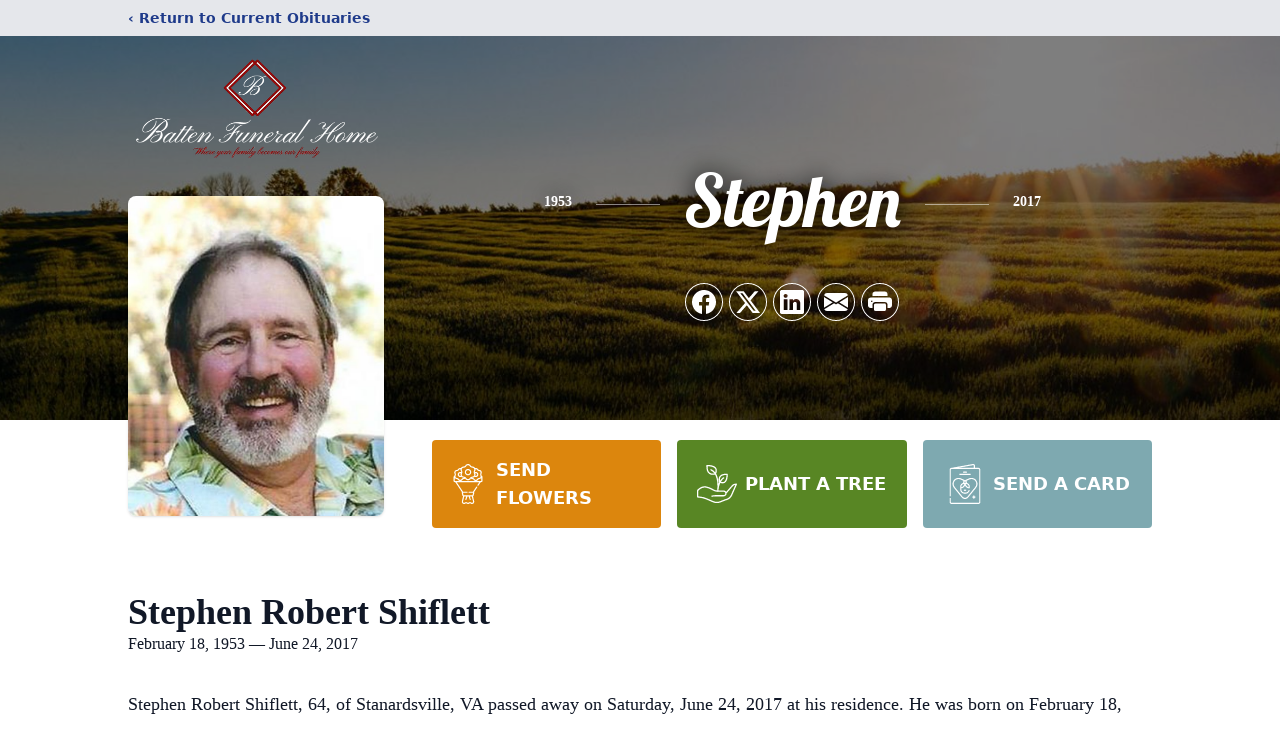

--- FILE ---
content_type: text/html; charset=utf-8
request_url: https://www.google.com/recaptcha/enterprise/anchor?ar=1&k=6LfUs2gkAAAAANqxGGoiPlq0RIwtRbUFwEb_uyb4&co=aHR0cHM6Ly93d3cuYmF0dGVuZnVuZXJhbC5jb206NDQz&hl=en&type=image&v=N67nZn4AqZkNcbeMu4prBgzg&theme=light&size=invisible&badge=bottomright&anchor-ms=20000&execute-ms=30000&cb=gmyot1301koi
body_size: 48672
content:
<!DOCTYPE HTML><html dir="ltr" lang="en"><head><meta http-equiv="Content-Type" content="text/html; charset=UTF-8">
<meta http-equiv="X-UA-Compatible" content="IE=edge">
<title>reCAPTCHA</title>
<style type="text/css">
/* cyrillic-ext */
@font-face {
  font-family: 'Roboto';
  font-style: normal;
  font-weight: 400;
  font-stretch: 100%;
  src: url(//fonts.gstatic.com/s/roboto/v48/KFO7CnqEu92Fr1ME7kSn66aGLdTylUAMa3GUBHMdazTgWw.woff2) format('woff2');
  unicode-range: U+0460-052F, U+1C80-1C8A, U+20B4, U+2DE0-2DFF, U+A640-A69F, U+FE2E-FE2F;
}
/* cyrillic */
@font-face {
  font-family: 'Roboto';
  font-style: normal;
  font-weight: 400;
  font-stretch: 100%;
  src: url(//fonts.gstatic.com/s/roboto/v48/KFO7CnqEu92Fr1ME7kSn66aGLdTylUAMa3iUBHMdazTgWw.woff2) format('woff2');
  unicode-range: U+0301, U+0400-045F, U+0490-0491, U+04B0-04B1, U+2116;
}
/* greek-ext */
@font-face {
  font-family: 'Roboto';
  font-style: normal;
  font-weight: 400;
  font-stretch: 100%;
  src: url(//fonts.gstatic.com/s/roboto/v48/KFO7CnqEu92Fr1ME7kSn66aGLdTylUAMa3CUBHMdazTgWw.woff2) format('woff2');
  unicode-range: U+1F00-1FFF;
}
/* greek */
@font-face {
  font-family: 'Roboto';
  font-style: normal;
  font-weight: 400;
  font-stretch: 100%;
  src: url(//fonts.gstatic.com/s/roboto/v48/KFO7CnqEu92Fr1ME7kSn66aGLdTylUAMa3-UBHMdazTgWw.woff2) format('woff2');
  unicode-range: U+0370-0377, U+037A-037F, U+0384-038A, U+038C, U+038E-03A1, U+03A3-03FF;
}
/* math */
@font-face {
  font-family: 'Roboto';
  font-style: normal;
  font-weight: 400;
  font-stretch: 100%;
  src: url(//fonts.gstatic.com/s/roboto/v48/KFO7CnqEu92Fr1ME7kSn66aGLdTylUAMawCUBHMdazTgWw.woff2) format('woff2');
  unicode-range: U+0302-0303, U+0305, U+0307-0308, U+0310, U+0312, U+0315, U+031A, U+0326-0327, U+032C, U+032F-0330, U+0332-0333, U+0338, U+033A, U+0346, U+034D, U+0391-03A1, U+03A3-03A9, U+03B1-03C9, U+03D1, U+03D5-03D6, U+03F0-03F1, U+03F4-03F5, U+2016-2017, U+2034-2038, U+203C, U+2040, U+2043, U+2047, U+2050, U+2057, U+205F, U+2070-2071, U+2074-208E, U+2090-209C, U+20D0-20DC, U+20E1, U+20E5-20EF, U+2100-2112, U+2114-2115, U+2117-2121, U+2123-214F, U+2190, U+2192, U+2194-21AE, U+21B0-21E5, U+21F1-21F2, U+21F4-2211, U+2213-2214, U+2216-22FF, U+2308-230B, U+2310, U+2319, U+231C-2321, U+2336-237A, U+237C, U+2395, U+239B-23B7, U+23D0, U+23DC-23E1, U+2474-2475, U+25AF, U+25B3, U+25B7, U+25BD, U+25C1, U+25CA, U+25CC, U+25FB, U+266D-266F, U+27C0-27FF, U+2900-2AFF, U+2B0E-2B11, U+2B30-2B4C, U+2BFE, U+3030, U+FF5B, U+FF5D, U+1D400-1D7FF, U+1EE00-1EEFF;
}
/* symbols */
@font-face {
  font-family: 'Roboto';
  font-style: normal;
  font-weight: 400;
  font-stretch: 100%;
  src: url(//fonts.gstatic.com/s/roboto/v48/KFO7CnqEu92Fr1ME7kSn66aGLdTylUAMaxKUBHMdazTgWw.woff2) format('woff2');
  unicode-range: U+0001-000C, U+000E-001F, U+007F-009F, U+20DD-20E0, U+20E2-20E4, U+2150-218F, U+2190, U+2192, U+2194-2199, U+21AF, U+21E6-21F0, U+21F3, U+2218-2219, U+2299, U+22C4-22C6, U+2300-243F, U+2440-244A, U+2460-24FF, U+25A0-27BF, U+2800-28FF, U+2921-2922, U+2981, U+29BF, U+29EB, U+2B00-2BFF, U+4DC0-4DFF, U+FFF9-FFFB, U+10140-1018E, U+10190-1019C, U+101A0, U+101D0-101FD, U+102E0-102FB, U+10E60-10E7E, U+1D2C0-1D2D3, U+1D2E0-1D37F, U+1F000-1F0FF, U+1F100-1F1AD, U+1F1E6-1F1FF, U+1F30D-1F30F, U+1F315, U+1F31C, U+1F31E, U+1F320-1F32C, U+1F336, U+1F378, U+1F37D, U+1F382, U+1F393-1F39F, U+1F3A7-1F3A8, U+1F3AC-1F3AF, U+1F3C2, U+1F3C4-1F3C6, U+1F3CA-1F3CE, U+1F3D4-1F3E0, U+1F3ED, U+1F3F1-1F3F3, U+1F3F5-1F3F7, U+1F408, U+1F415, U+1F41F, U+1F426, U+1F43F, U+1F441-1F442, U+1F444, U+1F446-1F449, U+1F44C-1F44E, U+1F453, U+1F46A, U+1F47D, U+1F4A3, U+1F4B0, U+1F4B3, U+1F4B9, U+1F4BB, U+1F4BF, U+1F4C8-1F4CB, U+1F4D6, U+1F4DA, U+1F4DF, U+1F4E3-1F4E6, U+1F4EA-1F4ED, U+1F4F7, U+1F4F9-1F4FB, U+1F4FD-1F4FE, U+1F503, U+1F507-1F50B, U+1F50D, U+1F512-1F513, U+1F53E-1F54A, U+1F54F-1F5FA, U+1F610, U+1F650-1F67F, U+1F687, U+1F68D, U+1F691, U+1F694, U+1F698, U+1F6AD, U+1F6B2, U+1F6B9-1F6BA, U+1F6BC, U+1F6C6-1F6CF, U+1F6D3-1F6D7, U+1F6E0-1F6EA, U+1F6F0-1F6F3, U+1F6F7-1F6FC, U+1F700-1F7FF, U+1F800-1F80B, U+1F810-1F847, U+1F850-1F859, U+1F860-1F887, U+1F890-1F8AD, U+1F8B0-1F8BB, U+1F8C0-1F8C1, U+1F900-1F90B, U+1F93B, U+1F946, U+1F984, U+1F996, U+1F9E9, U+1FA00-1FA6F, U+1FA70-1FA7C, U+1FA80-1FA89, U+1FA8F-1FAC6, U+1FACE-1FADC, U+1FADF-1FAE9, U+1FAF0-1FAF8, U+1FB00-1FBFF;
}
/* vietnamese */
@font-face {
  font-family: 'Roboto';
  font-style: normal;
  font-weight: 400;
  font-stretch: 100%;
  src: url(//fonts.gstatic.com/s/roboto/v48/KFO7CnqEu92Fr1ME7kSn66aGLdTylUAMa3OUBHMdazTgWw.woff2) format('woff2');
  unicode-range: U+0102-0103, U+0110-0111, U+0128-0129, U+0168-0169, U+01A0-01A1, U+01AF-01B0, U+0300-0301, U+0303-0304, U+0308-0309, U+0323, U+0329, U+1EA0-1EF9, U+20AB;
}
/* latin-ext */
@font-face {
  font-family: 'Roboto';
  font-style: normal;
  font-weight: 400;
  font-stretch: 100%;
  src: url(//fonts.gstatic.com/s/roboto/v48/KFO7CnqEu92Fr1ME7kSn66aGLdTylUAMa3KUBHMdazTgWw.woff2) format('woff2');
  unicode-range: U+0100-02BA, U+02BD-02C5, U+02C7-02CC, U+02CE-02D7, U+02DD-02FF, U+0304, U+0308, U+0329, U+1D00-1DBF, U+1E00-1E9F, U+1EF2-1EFF, U+2020, U+20A0-20AB, U+20AD-20C0, U+2113, U+2C60-2C7F, U+A720-A7FF;
}
/* latin */
@font-face {
  font-family: 'Roboto';
  font-style: normal;
  font-weight: 400;
  font-stretch: 100%;
  src: url(//fonts.gstatic.com/s/roboto/v48/KFO7CnqEu92Fr1ME7kSn66aGLdTylUAMa3yUBHMdazQ.woff2) format('woff2');
  unicode-range: U+0000-00FF, U+0131, U+0152-0153, U+02BB-02BC, U+02C6, U+02DA, U+02DC, U+0304, U+0308, U+0329, U+2000-206F, U+20AC, U+2122, U+2191, U+2193, U+2212, U+2215, U+FEFF, U+FFFD;
}
/* cyrillic-ext */
@font-face {
  font-family: 'Roboto';
  font-style: normal;
  font-weight: 500;
  font-stretch: 100%;
  src: url(//fonts.gstatic.com/s/roboto/v48/KFO7CnqEu92Fr1ME7kSn66aGLdTylUAMa3GUBHMdazTgWw.woff2) format('woff2');
  unicode-range: U+0460-052F, U+1C80-1C8A, U+20B4, U+2DE0-2DFF, U+A640-A69F, U+FE2E-FE2F;
}
/* cyrillic */
@font-face {
  font-family: 'Roboto';
  font-style: normal;
  font-weight: 500;
  font-stretch: 100%;
  src: url(//fonts.gstatic.com/s/roboto/v48/KFO7CnqEu92Fr1ME7kSn66aGLdTylUAMa3iUBHMdazTgWw.woff2) format('woff2');
  unicode-range: U+0301, U+0400-045F, U+0490-0491, U+04B0-04B1, U+2116;
}
/* greek-ext */
@font-face {
  font-family: 'Roboto';
  font-style: normal;
  font-weight: 500;
  font-stretch: 100%;
  src: url(//fonts.gstatic.com/s/roboto/v48/KFO7CnqEu92Fr1ME7kSn66aGLdTylUAMa3CUBHMdazTgWw.woff2) format('woff2');
  unicode-range: U+1F00-1FFF;
}
/* greek */
@font-face {
  font-family: 'Roboto';
  font-style: normal;
  font-weight: 500;
  font-stretch: 100%;
  src: url(//fonts.gstatic.com/s/roboto/v48/KFO7CnqEu92Fr1ME7kSn66aGLdTylUAMa3-UBHMdazTgWw.woff2) format('woff2');
  unicode-range: U+0370-0377, U+037A-037F, U+0384-038A, U+038C, U+038E-03A1, U+03A3-03FF;
}
/* math */
@font-face {
  font-family: 'Roboto';
  font-style: normal;
  font-weight: 500;
  font-stretch: 100%;
  src: url(//fonts.gstatic.com/s/roboto/v48/KFO7CnqEu92Fr1ME7kSn66aGLdTylUAMawCUBHMdazTgWw.woff2) format('woff2');
  unicode-range: U+0302-0303, U+0305, U+0307-0308, U+0310, U+0312, U+0315, U+031A, U+0326-0327, U+032C, U+032F-0330, U+0332-0333, U+0338, U+033A, U+0346, U+034D, U+0391-03A1, U+03A3-03A9, U+03B1-03C9, U+03D1, U+03D5-03D6, U+03F0-03F1, U+03F4-03F5, U+2016-2017, U+2034-2038, U+203C, U+2040, U+2043, U+2047, U+2050, U+2057, U+205F, U+2070-2071, U+2074-208E, U+2090-209C, U+20D0-20DC, U+20E1, U+20E5-20EF, U+2100-2112, U+2114-2115, U+2117-2121, U+2123-214F, U+2190, U+2192, U+2194-21AE, U+21B0-21E5, U+21F1-21F2, U+21F4-2211, U+2213-2214, U+2216-22FF, U+2308-230B, U+2310, U+2319, U+231C-2321, U+2336-237A, U+237C, U+2395, U+239B-23B7, U+23D0, U+23DC-23E1, U+2474-2475, U+25AF, U+25B3, U+25B7, U+25BD, U+25C1, U+25CA, U+25CC, U+25FB, U+266D-266F, U+27C0-27FF, U+2900-2AFF, U+2B0E-2B11, U+2B30-2B4C, U+2BFE, U+3030, U+FF5B, U+FF5D, U+1D400-1D7FF, U+1EE00-1EEFF;
}
/* symbols */
@font-face {
  font-family: 'Roboto';
  font-style: normal;
  font-weight: 500;
  font-stretch: 100%;
  src: url(//fonts.gstatic.com/s/roboto/v48/KFO7CnqEu92Fr1ME7kSn66aGLdTylUAMaxKUBHMdazTgWw.woff2) format('woff2');
  unicode-range: U+0001-000C, U+000E-001F, U+007F-009F, U+20DD-20E0, U+20E2-20E4, U+2150-218F, U+2190, U+2192, U+2194-2199, U+21AF, U+21E6-21F0, U+21F3, U+2218-2219, U+2299, U+22C4-22C6, U+2300-243F, U+2440-244A, U+2460-24FF, U+25A0-27BF, U+2800-28FF, U+2921-2922, U+2981, U+29BF, U+29EB, U+2B00-2BFF, U+4DC0-4DFF, U+FFF9-FFFB, U+10140-1018E, U+10190-1019C, U+101A0, U+101D0-101FD, U+102E0-102FB, U+10E60-10E7E, U+1D2C0-1D2D3, U+1D2E0-1D37F, U+1F000-1F0FF, U+1F100-1F1AD, U+1F1E6-1F1FF, U+1F30D-1F30F, U+1F315, U+1F31C, U+1F31E, U+1F320-1F32C, U+1F336, U+1F378, U+1F37D, U+1F382, U+1F393-1F39F, U+1F3A7-1F3A8, U+1F3AC-1F3AF, U+1F3C2, U+1F3C4-1F3C6, U+1F3CA-1F3CE, U+1F3D4-1F3E0, U+1F3ED, U+1F3F1-1F3F3, U+1F3F5-1F3F7, U+1F408, U+1F415, U+1F41F, U+1F426, U+1F43F, U+1F441-1F442, U+1F444, U+1F446-1F449, U+1F44C-1F44E, U+1F453, U+1F46A, U+1F47D, U+1F4A3, U+1F4B0, U+1F4B3, U+1F4B9, U+1F4BB, U+1F4BF, U+1F4C8-1F4CB, U+1F4D6, U+1F4DA, U+1F4DF, U+1F4E3-1F4E6, U+1F4EA-1F4ED, U+1F4F7, U+1F4F9-1F4FB, U+1F4FD-1F4FE, U+1F503, U+1F507-1F50B, U+1F50D, U+1F512-1F513, U+1F53E-1F54A, U+1F54F-1F5FA, U+1F610, U+1F650-1F67F, U+1F687, U+1F68D, U+1F691, U+1F694, U+1F698, U+1F6AD, U+1F6B2, U+1F6B9-1F6BA, U+1F6BC, U+1F6C6-1F6CF, U+1F6D3-1F6D7, U+1F6E0-1F6EA, U+1F6F0-1F6F3, U+1F6F7-1F6FC, U+1F700-1F7FF, U+1F800-1F80B, U+1F810-1F847, U+1F850-1F859, U+1F860-1F887, U+1F890-1F8AD, U+1F8B0-1F8BB, U+1F8C0-1F8C1, U+1F900-1F90B, U+1F93B, U+1F946, U+1F984, U+1F996, U+1F9E9, U+1FA00-1FA6F, U+1FA70-1FA7C, U+1FA80-1FA89, U+1FA8F-1FAC6, U+1FACE-1FADC, U+1FADF-1FAE9, U+1FAF0-1FAF8, U+1FB00-1FBFF;
}
/* vietnamese */
@font-face {
  font-family: 'Roboto';
  font-style: normal;
  font-weight: 500;
  font-stretch: 100%;
  src: url(//fonts.gstatic.com/s/roboto/v48/KFO7CnqEu92Fr1ME7kSn66aGLdTylUAMa3OUBHMdazTgWw.woff2) format('woff2');
  unicode-range: U+0102-0103, U+0110-0111, U+0128-0129, U+0168-0169, U+01A0-01A1, U+01AF-01B0, U+0300-0301, U+0303-0304, U+0308-0309, U+0323, U+0329, U+1EA0-1EF9, U+20AB;
}
/* latin-ext */
@font-face {
  font-family: 'Roboto';
  font-style: normal;
  font-weight: 500;
  font-stretch: 100%;
  src: url(//fonts.gstatic.com/s/roboto/v48/KFO7CnqEu92Fr1ME7kSn66aGLdTylUAMa3KUBHMdazTgWw.woff2) format('woff2');
  unicode-range: U+0100-02BA, U+02BD-02C5, U+02C7-02CC, U+02CE-02D7, U+02DD-02FF, U+0304, U+0308, U+0329, U+1D00-1DBF, U+1E00-1E9F, U+1EF2-1EFF, U+2020, U+20A0-20AB, U+20AD-20C0, U+2113, U+2C60-2C7F, U+A720-A7FF;
}
/* latin */
@font-face {
  font-family: 'Roboto';
  font-style: normal;
  font-weight: 500;
  font-stretch: 100%;
  src: url(//fonts.gstatic.com/s/roboto/v48/KFO7CnqEu92Fr1ME7kSn66aGLdTylUAMa3yUBHMdazQ.woff2) format('woff2');
  unicode-range: U+0000-00FF, U+0131, U+0152-0153, U+02BB-02BC, U+02C6, U+02DA, U+02DC, U+0304, U+0308, U+0329, U+2000-206F, U+20AC, U+2122, U+2191, U+2193, U+2212, U+2215, U+FEFF, U+FFFD;
}
/* cyrillic-ext */
@font-face {
  font-family: 'Roboto';
  font-style: normal;
  font-weight: 900;
  font-stretch: 100%;
  src: url(//fonts.gstatic.com/s/roboto/v48/KFO7CnqEu92Fr1ME7kSn66aGLdTylUAMa3GUBHMdazTgWw.woff2) format('woff2');
  unicode-range: U+0460-052F, U+1C80-1C8A, U+20B4, U+2DE0-2DFF, U+A640-A69F, U+FE2E-FE2F;
}
/* cyrillic */
@font-face {
  font-family: 'Roboto';
  font-style: normal;
  font-weight: 900;
  font-stretch: 100%;
  src: url(//fonts.gstatic.com/s/roboto/v48/KFO7CnqEu92Fr1ME7kSn66aGLdTylUAMa3iUBHMdazTgWw.woff2) format('woff2');
  unicode-range: U+0301, U+0400-045F, U+0490-0491, U+04B0-04B1, U+2116;
}
/* greek-ext */
@font-face {
  font-family: 'Roboto';
  font-style: normal;
  font-weight: 900;
  font-stretch: 100%;
  src: url(//fonts.gstatic.com/s/roboto/v48/KFO7CnqEu92Fr1ME7kSn66aGLdTylUAMa3CUBHMdazTgWw.woff2) format('woff2');
  unicode-range: U+1F00-1FFF;
}
/* greek */
@font-face {
  font-family: 'Roboto';
  font-style: normal;
  font-weight: 900;
  font-stretch: 100%;
  src: url(//fonts.gstatic.com/s/roboto/v48/KFO7CnqEu92Fr1ME7kSn66aGLdTylUAMa3-UBHMdazTgWw.woff2) format('woff2');
  unicode-range: U+0370-0377, U+037A-037F, U+0384-038A, U+038C, U+038E-03A1, U+03A3-03FF;
}
/* math */
@font-face {
  font-family: 'Roboto';
  font-style: normal;
  font-weight: 900;
  font-stretch: 100%;
  src: url(//fonts.gstatic.com/s/roboto/v48/KFO7CnqEu92Fr1ME7kSn66aGLdTylUAMawCUBHMdazTgWw.woff2) format('woff2');
  unicode-range: U+0302-0303, U+0305, U+0307-0308, U+0310, U+0312, U+0315, U+031A, U+0326-0327, U+032C, U+032F-0330, U+0332-0333, U+0338, U+033A, U+0346, U+034D, U+0391-03A1, U+03A3-03A9, U+03B1-03C9, U+03D1, U+03D5-03D6, U+03F0-03F1, U+03F4-03F5, U+2016-2017, U+2034-2038, U+203C, U+2040, U+2043, U+2047, U+2050, U+2057, U+205F, U+2070-2071, U+2074-208E, U+2090-209C, U+20D0-20DC, U+20E1, U+20E5-20EF, U+2100-2112, U+2114-2115, U+2117-2121, U+2123-214F, U+2190, U+2192, U+2194-21AE, U+21B0-21E5, U+21F1-21F2, U+21F4-2211, U+2213-2214, U+2216-22FF, U+2308-230B, U+2310, U+2319, U+231C-2321, U+2336-237A, U+237C, U+2395, U+239B-23B7, U+23D0, U+23DC-23E1, U+2474-2475, U+25AF, U+25B3, U+25B7, U+25BD, U+25C1, U+25CA, U+25CC, U+25FB, U+266D-266F, U+27C0-27FF, U+2900-2AFF, U+2B0E-2B11, U+2B30-2B4C, U+2BFE, U+3030, U+FF5B, U+FF5D, U+1D400-1D7FF, U+1EE00-1EEFF;
}
/* symbols */
@font-face {
  font-family: 'Roboto';
  font-style: normal;
  font-weight: 900;
  font-stretch: 100%;
  src: url(//fonts.gstatic.com/s/roboto/v48/KFO7CnqEu92Fr1ME7kSn66aGLdTylUAMaxKUBHMdazTgWw.woff2) format('woff2');
  unicode-range: U+0001-000C, U+000E-001F, U+007F-009F, U+20DD-20E0, U+20E2-20E4, U+2150-218F, U+2190, U+2192, U+2194-2199, U+21AF, U+21E6-21F0, U+21F3, U+2218-2219, U+2299, U+22C4-22C6, U+2300-243F, U+2440-244A, U+2460-24FF, U+25A0-27BF, U+2800-28FF, U+2921-2922, U+2981, U+29BF, U+29EB, U+2B00-2BFF, U+4DC0-4DFF, U+FFF9-FFFB, U+10140-1018E, U+10190-1019C, U+101A0, U+101D0-101FD, U+102E0-102FB, U+10E60-10E7E, U+1D2C0-1D2D3, U+1D2E0-1D37F, U+1F000-1F0FF, U+1F100-1F1AD, U+1F1E6-1F1FF, U+1F30D-1F30F, U+1F315, U+1F31C, U+1F31E, U+1F320-1F32C, U+1F336, U+1F378, U+1F37D, U+1F382, U+1F393-1F39F, U+1F3A7-1F3A8, U+1F3AC-1F3AF, U+1F3C2, U+1F3C4-1F3C6, U+1F3CA-1F3CE, U+1F3D4-1F3E0, U+1F3ED, U+1F3F1-1F3F3, U+1F3F5-1F3F7, U+1F408, U+1F415, U+1F41F, U+1F426, U+1F43F, U+1F441-1F442, U+1F444, U+1F446-1F449, U+1F44C-1F44E, U+1F453, U+1F46A, U+1F47D, U+1F4A3, U+1F4B0, U+1F4B3, U+1F4B9, U+1F4BB, U+1F4BF, U+1F4C8-1F4CB, U+1F4D6, U+1F4DA, U+1F4DF, U+1F4E3-1F4E6, U+1F4EA-1F4ED, U+1F4F7, U+1F4F9-1F4FB, U+1F4FD-1F4FE, U+1F503, U+1F507-1F50B, U+1F50D, U+1F512-1F513, U+1F53E-1F54A, U+1F54F-1F5FA, U+1F610, U+1F650-1F67F, U+1F687, U+1F68D, U+1F691, U+1F694, U+1F698, U+1F6AD, U+1F6B2, U+1F6B9-1F6BA, U+1F6BC, U+1F6C6-1F6CF, U+1F6D3-1F6D7, U+1F6E0-1F6EA, U+1F6F0-1F6F3, U+1F6F7-1F6FC, U+1F700-1F7FF, U+1F800-1F80B, U+1F810-1F847, U+1F850-1F859, U+1F860-1F887, U+1F890-1F8AD, U+1F8B0-1F8BB, U+1F8C0-1F8C1, U+1F900-1F90B, U+1F93B, U+1F946, U+1F984, U+1F996, U+1F9E9, U+1FA00-1FA6F, U+1FA70-1FA7C, U+1FA80-1FA89, U+1FA8F-1FAC6, U+1FACE-1FADC, U+1FADF-1FAE9, U+1FAF0-1FAF8, U+1FB00-1FBFF;
}
/* vietnamese */
@font-face {
  font-family: 'Roboto';
  font-style: normal;
  font-weight: 900;
  font-stretch: 100%;
  src: url(//fonts.gstatic.com/s/roboto/v48/KFO7CnqEu92Fr1ME7kSn66aGLdTylUAMa3OUBHMdazTgWw.woff2) format('woff2');
  unicode-range: U+0102-0103, U+0110-0111, U+0128-0129, U+0168-0169, U+01A0-01A1, U+01AF-01B0, U+0300-0301, U+0303-0304, U+0308-0309, U+0323, U+0329, U+1EA0-1EF9, U+20AB;
}
/* latin-ext */
@font-face {
  font-family: 'Roboto';
  font-style: normal;
  font-weight: 900;
  font-stretch: 100%;
  src: url(//fonts.gstatic.com/s/roboto/v48/KFO7CnqEu92Fr1ME7kSn66aGLdTylUAMa3KUBHMdazTgWw.woff2) format('woff2');
  unicode-range: U+0100-02BA, U+02BD-02C5, U+02C7-02CC, U+02CE-02D7, U+02DD-02FF, U+0304, U+0308, U+0329, U+1D00-1DBF, U+1E00-1E9F, U+1EF2-1EFF, U+2020, U+20A0-20AB, U+20AD-20C0, U+2113, U+2C60-2C7F, U+A720-A7FF;
}
/* latin */
@font-face {
  font-family: 'Roboto';
  font-style: normal;
  font-weight: 900;
  font-stretch: 100%;
  src: url(//fonts.gstatic.com/s/roboto/v48/KFO7CnqEu92Fr1ME7kSn66aGLdTylUAMa3yUBHMdazQ.woff2) format('woff2');
  unicode-range: U+0000-00FF, U+0131, U+0152-0153, U+02BB-02BC, U+02C6, U+02DA, U+02DC, U+0304, U+0308, U+0329, U+2000-206F, U+20AC, U+2122, U+2191, U+2193, U+2212, U+2215, U+FEFF, U+FFFD;
}

</style>
<link rel="stylesheet" type="text/css" href="https://www.gstatic.com/recaptcha/releases/N67nZn4AqZkNcbeMu4prBgzg/styles__ltr.css">
<script nonce="qggUHLLFs3saQyLMUaYg2w" type="text/javascript">window['__recaptcha_api'] = 'https://www.google.com/recaptcha/enterprise/';</script>
<script type="text/javascript" src="https://www.gstatic.com/recaptcha/releases/N67nZn4AqZkNcbeMu4prBgzg/recaptcha__en.js" nonce="qggUHLLFs3saQyLMUaYg2w">
      
    </script></head>
<body><div id="rc-anchor-alert" class="rc-anchor-alert"></div>
<input type="hidden" id="recaptcha-token" value="[base64]">
<script type="text/javascript" nonce="qggUHLLFs3saQyLMUaYg2w">
      recaptcha.anchor.Main.init("[\x22ainput\x22,[\x22bgdata\x22,\x22\x22,\[base64]/[base64]/[base64]/[base64]/[base64]/[base64]/KGcoTywyNTMsTy5PKSxVRyhPLEMpKTpnKE8sMjUzLEMpLE8pKSxsKSksTykpfSxieT1mdW5jdGlvbihDLE8sdSxsKXtmb3IobD0odT1SKEMpLDApO08+MDtPLS0pbD1sPDw4fFooQyk7ZyhDLHUsbCl9LFVHPWZ1bmN0aW9uKEMsTyl7Qy5pLmxlbmd0aD4xMDQ/[base64]/[base64]/[base64]/[base64]/[base64]/[base64]/[base64]\\u003d\x22,\[base64]\\u003d\\u003d\x22,\x22KMOxPUDDiyFSw4NDworDusKPTkrCnHByGsOBwqDDucOLXcO+w5XCjEnDoyg/T8KEUAttU8KtScKkwp4gw5EzwpPCrcK3w6LClEwIw5zCkl1hVMOowoA4E8KsGVAzTsODw47Dl8Okw6PCqWLCkMK8wq3Dp1DDm3nDsBHDm8KePEXDngjCjwHDlQ1/wr1IwrV2wrDDqRcHwqjCmmtPw7vDmD7Ck0fCqyDDpMKSw7wPw7jDosKvBAzCrn/DpQdKKnjDuMORwpLChMOgF8Knw7cnwpbDtC43w5HCtUNDbMKtw63CmMKqFcKgwoI+wrLDkMO/SMK+wrPCvD/Cu8OBIXZKMRV9w7zCuwXCgsKNwq5ow43CgMKLwqPCt8KWw7E1Khk+wowGwp5zGAose8KyI1vCnQlZbMO3wrgZw4lVwpvCtw3CmsKiMH/Dj8KTwrBcw480DsOFwo3CoXZ4McKMwqJgfGfCpABcw5/DtwLDnsKbCcK5CsKaF8O6w6giwo3CnMO+OMOewqnCssOXWl8dwoYowoXDrcOBRcOUwo95wpXDo8KewqUsYk/CjMKER8OiCsO+TFlDw7VIdW01wo3Do8K7wqhXfMK4DMO3EMK1wrDDtWTCiTJfw4zDqsO8w5nDsTvCjmUpw5UmSVzCtyNXVsOdw5hyw4/Dh8KeQxgCCMOuC8OywprDoMK+w5fCocOFEz7DkMO/[base64]/DjRfCtBrCn3HCj8Kfw6zDiRfCsMOnwpvDnsKuNFoWw6JCw6BPXsO0dwLDscKKZCXDl8ODN2DCvCLDuMK/DcOkeFQwwr7CqkoFw7YewrEVwpvCqCLDp8KgCsKvw6U4VDIdAcORS8KMGnTCpERzw7MUX2tzw7zCvMKEflDChHjCp8KQOHTDpMO9ZBViE8Kvw5fCnDR7w6LDnsKLw4/CnE8laMOSfx07ch0Jw4Qvc1ZkYMKyw49APWhubknDhcKtw5PCvcK4w6tdVwguwrXCgjrClhfDvcOLwqwxBsOlEVF3w51QAcKnwpguIcOKw40uwojDiUzCksOrE8OCX8KUDMKSccKmV8OiwrwPDxLDg0XDrhgCwpVRwpI3GFQkHMKlL8ORGcOxTMO8ZsOowpPCgV/CgcKawq0cacOMKsKbwpMjNMKbeMO2wq3DuSQGwoEQdxPDg8KAa8OtDMOtwotZw6HCp8O0PwZOXsKyM8OLScKeMgBdIMKFw6bCoyvDlMOswo1HD8KxNnQqZMO5wrjCgsOmb8Osw4URNsONw5IMXmXDlULDrMOvwoxhcsK8w7c7IQBBwqoZIsKHMMOAw5E8XMKeMjIlwr/Cj8KqwpFcw7fDq8OvLlzCu0PCmUwVCcKgw50jwpPCoV0GQE8wNns4w5IKe2tqDcOUFXVBN1HChMKPH8K6woTCjcOSw6/DqC8JGcKtwqzDuT1KAcOkw58NNSrCpQhWT2kRwq7DtcObwofDu37CqRN/CcKwZXgmwq/DllxKwoLDmB7Ds2s3wp7ChQUoKyTDkHFuwobDpF3Dj8K2wps5Q8OLwrhyExPDkSLDj2pxFsKfw5YddsOxKDg2LSl9E0/CokR8FsOOQsOpwqUFAngJwoIKwpHClVxsB8O4R8KcSmDDhgd2UMOnw4nClMK9OsO+w5V8w53DqT4yP306P8O/EXLDoMOsw74UOcOCw7guBSALw6fDicOcwpTDh8OXO8KHw7gFacKYwrzDgB7CisKBE8KDw4Ihw7vDrRMrQzPCp8K5EGNDEcOUMjlWAS3DpQjCscOpw6vDnTwkFQUbHAjCt8OBYMKAai4FwpMuKcOCw7NXDcOSL8OYwq50MkFXwq3DssO7bB/DmMKDw4ldw6rDosK7w4nCoBrDuMOgw7FndsKFGUXCkcO8wpjDqABxX8OSw6Rnw4TDlhsLwo/[base64]/CmDNkwp4gcDASIcKmWUJyJm/CkS9FfktEaFF6VGokNVPDkzkOfcKDwrpIw47CpcOXHcO6w7Ecw6VfYnvCkcKAwoJDBhTCgzFnwrvDksKAEsOewrt/CsKFwrnCosOxw6HDsQ/CnMKaw6RKdh/DrsK+RsK8LcKITQVtOjVxLx/CjMKkw4HCpzjDu8KrwpRNV8OPwoBuLcKZaMOACMOFKHrDsxTDh8KWLEHDr8KBPGQbesKsDBZtdsOaNAnDm8Kaw6U6w7jCjsKYwps8wp4zwqfDnFfDtX/CkMK8NsKEGzHCo8K2MWnCncKdDsOzw4QRw7NAd0Ymw4gJET3CqcKlw7rDrXlHwoRlQMK5FcOrGsK8wrwEDn9Tw7PDocKdK8KGw5PCl8OZf31YScKew5nDhsKxw4nCtsKNPWzCk8Ofw5nCvW3DkA3DuCcwfQDDoMOhwqAJJMK7w5RlH8OmbMO3w4AIZVbCgSnCtE/[base64]/DqsOhYMKAS8OUV0Ahwqlow5k/[base64]/[base64]/wrLDgsOTDnPCsyAGw7IaCcKZOGDDnhssa2TChMKqcF50wqNyw7Imw61SwrhQUMK4KMO7w4EEwq8AIMKHScOxwro+w5TDvwh/woFcwpPDhMOnw4fCkB9tw6/Cp8OnK8Kfw6TCv8KJw6s7UGkCAsOVb8O+KQ09wrsYEMOZwo7DsB9pGD3CgsKqwowlLMK2UmbDrsKIMHl0wpZlw6zCk3rCkA8TKhzChMO9G8K6wqJbNiRlRl0oO8KCw595AMO6CMKBRhxEw5HDlcKEwrMVGnjCkxrCocKxajhxW8K4SRvCh1vCtGlvajw3w6/[base64]/CpsOecUvDi1Jqwo57KX/[base64]/w49ywo3DrnBgWMOxwqw5w7dPM8OTdcKWwojDkMKcW2TDqDrCoHbDo8OKFcKzwrclGATChjrCrsKIwoPDs8OQwrvCgF7CqsKRwpvClsOCw7XCvsOEBMOUI0Y0ayTCgcO3wpjDtSZKBwp6GsKYfTc0wrfCiGfCgsO0wr7DhcOfw5/DmxvDlSEOw6jCjB3Dj14Jw7fCnsKqRsKMwpjDtcObw4JBw49hw4DCnXYKw5UYw6NQfsKTwprDkMO6csKSwrvCkDHCkcKSwonCmsKXTmvCocOtw4MAw5Row4Ilwpwzwq/DqHHCu8Kew4zDn8KPw6vDs8Opw6VhwovDoAPDsC0owr3DrzHCm8OpBQNxaQjDp3jCnXMCD0dow6rCo8KnwrvDmcKsKMO4IjRww5llwoJVw7TDqsK2w5pSEsOkTFskFcOdwrEZw4gNWB1ow4kTXcO/w70dw6PCsMKww6NowrbDisOcOcO8bMKHGMKgw4/Ck8OIwqccaRwgL0ICCcKjw6zDo8KIwqTCuMO2wpFuwrsMO0IHdHDCsC1jw4kGB8Otw5vCqTvDm8KGeCTClcKlwpfCucKXYcO/w5/DssKrw5nCrUrCr0wbwp3DlMOwwoE6wqUUw5nCsMKaw5gFV8KqEMO1QMKyw6XCo2IIZkMYw4/[base64]/[base64]/Co8KyeMOhbBcfwrUYfMKifirCjAklGsOJJsKhVcKgbcOYw4DDrsKBw4fCl8KhLsO1S8OOwonCi3Elw7LDsybDr8KTY2bCghAjFcO/csOqwqLCiwZdbsKOO8O7wpsSesOmeEM1e3nDkyM/wpjDuMKAw61Twp0TFH19IBXCi1LDtMKZw6s9RUxDw6vDrhPDpwNzTQ9Ye8OLwoBiNT1MGMOOw5HDisO0b8KGw5onFnsDUsOrw4F6RcOiw7bClsOMWsO1BQZFwoXDqV7Do8OjBwbCosOAVmlww5nDln3DqxnDo2Ukwp9Gwqg/[base64]/wofCmcKGK8OVV8OyFcKdw6bDnikpTsOtIMKvMcKywowHwqvDo1/Cp3QDwppzdnrCmVtUQm3Co8Kbw7w6wowXF8O6Y8KvwonCjMKyLUzCv8OCb8OXfCEGBsOnZixwO8OFw6tLw73Djg3CnTPDtRspFWAIZ8KhwonDo8O+QGHDvsOoHcKDCsOZwoDChgslTQpZwp3Dq8O6wotew4TDsVTCryrDmlw6wozCpn7DlTTCo1wiw6U1OHt8wp/DgXHCicO1w5jCtATDkcOVAsOCLcK+woksW2cdw4k+wqx4aUzDoFHCr1bDiT3ClgPCpcKpDMOpw48kwr7DoUPCj8Kewpt9w4vDhsO2DWFIAcKaKcK6wqJewowzw7plaxDDhULCisOAW1/CusOQaBZOw6thNcKvw6Iswo1AQGhLw7bChhzCojXDn8OFQcKDA3zChzF+dcOdw7rDtMOiw7HCjil2eSLDhTfDj8OEw7fDi3jCjxfCgsOfY2fDizHDlRrDjRbDtmzDmsK6wpsecMKff3DCs3IrLz3CgcKEw7kHwrFxQsO1wogkwp/CvMOfw64wwrfDjcKiw6XCt2TDhiMtwqHDuybCsgA+dlt2LkkEwpRRcsOdwqVRw4B4wpvDtRnDg1lyLhE4w5/CgsOdCxUGwqfCpsKIw4rDuMKZfRTChMOAUEHChxzDpHTDjMK4w6vCviVbwoodb05QN8OAenLDgls/em3Dg8KLwpbCjsKRfx7DtMO/w4s3CcKrw6fDpcOIw4zChcKYcsO0w4law4ETw6TCisKJwrXDo8KLwoPDksKXwonCsR57AljCjMKLG8OpCBRiwq5sw6bCgcONw6HDknbCvsK2wp/DlSdPNGstNE/Du2/CnsOAw59Iw44AK8K5wprCnMKaw695w6Ybw6obwq8rwrJpVsOnFsKEUMOYCMKQwoQ+OMOJDcOmwqfDlTzCmcOqMHfCo8OAw6l/wqNKXVV0eR/[base64]/DssKlw5AmfBV2woByNwPDsQ7Crh/CljUJw7lXcsK2wr7DoDZDwq92FSLDtSjCu8KkG0Jtw4BQQsKjwpxpB8Kxw5ZPKRfCphfDqhJ+w6/Cq8KHw6gmw4FgKBnCrsOCw57Dry4AwovCnjrDkMOvLiVfw51ocMO/w6x0VcOxacKwQ8KuwpTCv8K7wpEPPcKTw490VALCryRQI3nDkVppR8K5Q8OqfCcdw651wrPCtcORW8O/w77Dg8OqY8K0QcODWMK6woTDmW7DpUQySgk7wqPCiMKuIMO7w5LCn8O3YXs3cHZGFMOHdVbDtMOtbjvDgHIHCsObwq/[base64]/Cp8ONMMKew6liHGQiMcO/[base64]/Dk3hadkJ3DcKmw6xPw49+w7A2w7nDsjHCvgfCpMKawqDDkDglb8KfwrfDqg9nTsO2w5rDosK9w6nDrUPCnXZFWsOLCsKpf8Klw6jDl8KOJRp2wrbCrsOiZXoDGsKfYg3CgGcswr5aAmJWTMO/SnXDtl7DlcOKUcOEVTLDlgEMbcKVVMK2w77CiFRQecOdwrzCq8KSw7rDl2d4w796KsO7w5AeG3jDtwwXN2RAw6wtwosDOMO5GD0cR8OlbFbDqW0kfsOcwqBwwqXCgMODccKCw4vDr8KywpcRQSjCssKywozCo33Ckk4ewoE8w7ptw5LDol/ChsOcH8KZw4IcGsK3TMK4woN8BMO6w4cYw7LDmMKjw6/[base64]/XsKNfcK0NFpEw51Sw6Zow4kCKxwPeWrDuSHDj8OaSDRGwo7Ci8Ofw7PCkTpVwpMuwpHCsk/DohoGw5rCkcOHE8K6MsKvw503OcKrwqpOwqTCpMKgMQEddMOkJsKdw4zDllk/w5U1wr/CsmzDhmFGV8Kuw404woAsGkvDtMO5SR7Dun9UR8KDCU3Dkn3Ctl7DngpTIsKdKcKsw4bDicK5w4bDuMKtRcKBw4rCkUPDlH/Dgit7wqRsw45nwo1bIMKEwpLDlsOkKcKNwo/CrwbDtcKuV8Olwp7CvcOzw53CjMOEw6pOwqMlw554Z3DCuALDlFggfcKrcsKtT8Khw5fDmidEw559fxnCtQNcw4I0OFnDgMODwojCvsK7wq/DnQ9mw4bCscOTJcOBw61Dw7YfDMKiwpJfP8Kow4bDhV/Ck8KYw7PCsRY4EMKNwoF2Ex3DssKzPGnDqsOST1tQfQbCkVHClGhXw78JWcKAV8KFw5PDk8KuHEPDsMKawqjDisKkwoRrwrsBMcKTw5DClMOAw5/Ch2LDpMKFYSNdd1/[base64]/[base64]/[base64]/woYsUn7Ck1TDhcK+wpzDkMKVf8O5cVhJPS7DlMK+QiTDg2NQw5nCtmkRwoorH3JechNKwpbDvcKCMgUGwpfCnGNhw5MPwpbCq8OTZAnCi8Kwwp3CrnHDnQdDw4bCkcKZVsKywpfCk8OMw5dSwoMMBMOpEsKcE8KXwoDDm8KPw5rDhwzCix/Dt8OpZMK8w7bCpMKnXcO/woYbYGHCgBnDqjZywrPClExPwrLDrsKUMcOaZ8KQFHzDrjfCtcO7KcKIwpdPw7bDtMOIwoTDp0gTGsO3VUXCjnTCn0XCuWvDu3kswqgHEMKww5PDhcK5wplGe0/ClHlbOXLDlMO/YMKMTmgdw5UHAMOXbcOxw4nCssOnK1DDiMO+wrHCrAhtw6PDvMObTcOgDcOyODLDt8KvV8KFLBElw4VNwq7CmcOWfsKdNMOyw5zCuD3Crww0w6DDrEXDkA1Vw4nCrh4uwqVkeEZAw51Fw5wNGXjDogzCpMKJw63CoX/[base64]/CgcONXmofwpPDkX41OMOqw67DvcOdRcOoD8OiwobDt1l+HHnDgxPDrcOUw6fDmGXCicODAjfCnMKmw751RWrCsWHCtDDDmB7DvBwUw4DCjnx9VioQW8KySRxFeiDCnMKibHhMYsKcEcK1w6EbwrVtXsKIOWkkwpfDrsK3IT3CqMKcM8K/wrFxw7kDIwZ3woXDqSXDlhw3w69Nw7lgI8O1wpoXcQ/CocKxWn4Kw4PDuMK5w5vDrsO+worDtQzDmEzCvkrDh1PDj8KwBl/[base64]/DvHfCrkTDqX4pWAPCui4VS0kAMcKiOSzDg8OdwpHDmsKwwqZQw5QOw7jDgE/Cpkdmc8OTOBQpRynDlcOkAxXCv8OOwpXDqRhhDWPCjcKPwpFEXMK/wr4iw6AOesOtaA0YMMODw4VKQnBkwqkZRcOWwoFwwqBAC8ONSBXDrsOHw6sXwpPCk8OKK8OowqRUa8K1VwTDoWbChRvCjRxQwpEORFd4ADPDoB4ACMO9wr5Rw7rCusKBwobCnQZGJsOZbMK5e39/D8ONw6E3wqvComIBw60rwrcUw4XChiNVeiVQOMOQwobDizrDpsK9wojCpHLCrTnDpW0kwp3DtSJjwoHDhhQtT8OJRFVqC8OoXcKGX3/CrMKTEcKVwo/DnMKDZgt3w7oLdj1Bw5Bjw4jCscOTw6XClSbDgcKkw4tbEMKBYxvCkcO5b3dgwpvCmljCucKvJsKDQgRxOCbDo8Kdw4DDmEjDoyTDkMOiwpMbMsO3wpnCuTnClXA9w7dWJsKAw5HCgsKsw7PCgMOvcQ/Du8KdED7CvhxREsK9wrIKL0ZAEBMTw71nw5Q0UXgJwpDDu8OyaHLChiUfTMO/W1/DocK0WcOUwpsxNlnDs8K/V37CpMKDQVw+csOOE8KqIsKaw63CuMORw7l5UsOaIcOxwpsYOXXCiMOeeVrCpTpTwrs+w6Z9GGXDnHVywoIVMzbCnx/CrsOgwoMhw6BaJ8KxFcKUX8O1U8Ocw4/DssOiw5vCu2Qvw6ogNnFNfS0GLMK+Q8K7L8KvCcOvdVkbwqAOw4LCrMKrHMK+ZcOvwqIZQsOEwph+w6fDi8Oow6Nkw6c5w7XDsxcwHB3DlsOXecK+wprDv8KRFsKdecOMJEHDr8K1w5fDkBZ9w5HDmMKwMcOhw5QwAcOyw47CuSJSHHAKwqITUnvDl38/[base64]/[base64]/Y0nCpm3Dg1gaw5DCgEDDk8OhPG5pY8K6wq3DkCDCpgIdJxvCi8OCwqUUwqF2GMKlwp/DsMK8wrfDg8OgwpDCpsKLDMO0wrnCvH7CicKnwr4hfsKNOX1xwqPDkMORw5/[base64]/RUHDiRdxw7hWwqvCjsOoLcOdwrjCi8ORwrLCk2NYAcKDak/[base64]/DtVNxw4jCvnPDpsKtasK/wpkTw43CocKRRMOiZcK8wq9qf2PCkDdfHcKEe8O3HsKpwrYtNkPCv8Oma8KVw6nDoMOXwrl3KxNXw6fCkMOFDMK+wo4ia2vCo1/[base64]/DksO3DsKxSUHDpMKKTx/CqsKAFMOVcx/Ci1/[base64]/BsOGdE1oTcKFwpnDpV9+ZMK5f8OTwqx5RMOtJxglbcOrIcOAw6/DnzpAOEslw5/DvMKQWXfCl8KTw5bDlBnCi3rDklTCsT0twqLCjMKVw4XDniYXD3V0wpxwOsKwwrgNwqrCpw3DlyvDjWtHSAbCvcKswo7DmcOXUGrDuHnCmXfDhQXCiMKubsO6E8KjwoB6VsKKw6R7LsKDwrAeesK1w4NgY1ZGcmHChsO8EBjCkQrDqW3DkwzDv1FpAcKhTDE5w6/DjcKvw4lHwpdcD8OyWW7DtiHCjsKiw5tgWkHDsMOwwqoxQMO0wqXDiMKIQMOlworCpwgbwonDsV8gO8OawonDhMOnEcK3PcOjw4sBfMKIw5l5dsO+wp/DkibCp8KsAHTCnsKHfMOQMMKAw5DDksKYUi3CuMK4wpbDs8KBasKswojCvsOyw59Pw48lBQkLw54YSEIVTyDDnHfDu8O8H8K7VsOGw5QLKMOMOMKww4oiwo3Ck8Kmw7fDgRHDrcOkC8KZQDoVQh/DhcKXPMOgwrjCisKVwoh0wq3DoToWW0TCoRFBYB44ZU45w48RK8OXwq9oNiLChj3Dr8OjwqIOwoxgE8KYLUTDrg00d8KwfEFTw5TCtMKRM8KXWVgAw7Z2E1zCiMORQBjDshx3wpjChcKqw6siw5LDosKYCMO3dFbDmmrCnMKXw6rCiHlYwqzDscOTwq/[base64]/CuMKSwrPCu8Olw6nDpzslZkUlw45Hw6/[base64]/dcO8YsKMwocKw53CsMOWX8Kjwod6wpHDrERBLwphwpjDs04hAMOSw58CwoXDosO1SzYYDsKsI2/[base64]/DksOPw57DmsKCw74fN8KdwovDu3XDu8KIOBQDwobDjGsHBcORwrkRw6MSf8KcIS0VRkA8w4c+wpzCsiBWw6PCucKMU2rDhsKwwobDuMOcwoHDpcOqwoxGwoRTw5fDpWsbwoHCm1wRw57DqsKlwqZNw4/CiFoBwovCkEfCtMOQwooXw6YHWcKxJQ16wrrDrxDCpVPDm1vDpXbCi8KDNB16w7MKwofCpTHCksO6w7Miwot3BsOuwpHDnsK6w7PCr3gEwrzDt8O/PFsCw5PCihYPYXQtw7DCqWAtFFDCpy7Cs23Co8Oew7TDklPDqSDDlsKaLwpYwpHDnMOMwoDDkMO2V8KswoErEQfChzw0w5rDi3oGbsK7R8KRVwXCncOfKMOuUcKPwplFw5bCogLClcKOWcKlcMOrwr8/IMONw4ZmwrLDi8OscmsXUcKhw6ZiX8O/[base64]/Cq8Oawq3Chz/DvgnCmcObw4DDhMOlwpoZwqNdY8OJwpESw5F3AcKGwpYocsKsw4N/N8KWwoFww4ZJwpLDjgDDkEnCmG/CqsK8LMKkw6N+worDn8OCD8OcNDYjG8KXfE1vY8OaZcKJUMOLbsO5wo3CuUfDoMKkw6LCnwTDoC18Th3Ch3ZIw5l7wrVlwoPCil/DiS3CpcOKTMOIw7sTwoLDqMK+woDDqSBZM8KCZMKMwq3Co8OBP0I1J1nDlXtQwpzDoE9+w5XCi2jCgn1/w50rC2DCmcOWwp8pw5vDhFhiTcKjOMKXBcKJcQEHGsKrdcOCw6tvQ1jDhGbCm8OaVnNbCSB0wpgBCcK1w6RFw6LCrHQDw4LDmCnCpsOww4bDoVLDsEvDpSFTwqLDtRoMTMO1GXzCg2HCrcKEw4NjNzJTw4lMAMOCbcKPIVQFOAHCryTCgsKEDcK/C8OpHi7CkcKQYcKATnrDiCPCpcK4EcOKwrTDjjEmcjsIw4HDiMK8w7DCs8ORw73CkcKgRBNMw7/DqW7Du8Kywq8FVFTCm8OldjhNwrDDtMKZw4YEw7HDswMvw4sSwrJbaFjDgjA5w6jDlsOTU8K/w4JsIQoqEjbDs8KROkTCrMOxFVVdwqLCiHBVw6vDvcOIVcKJw6PCgMOcaU02AsOowroOf8OFXlglMsO7w7vCjsOHw6DCo8K8bsKlwps3PMKNwp/CjErDg8OTSFLDrxA3wqR4wpvCksOuwrF2XnzDiMOZCSFVPGE/wrHDhVRlw7PChsKvb8OrBlp2w4gnOcK+w47CtsOtwqvChcOcGGlrH3EeG3xFwovDkEMfeMOSwpVewrRxHsKlKMKTAsKUw5bDtsKsD8O1wrnDoMOzw4I+w7dgw6IycMKjRhtnwr3DksOqw7bChMOKwqvCr2jCr1vCj8OUwrNow4rCjcKQFcKgw5t/[base64]/CjsOJcXjCp3LDqMOJw4LDhCopw5XCv8OabcOwZsKFwrEsS3VYw47DhsKxwrZOaG/[base64]/VAdowoLDpzZ2wonCohvDhsOpw7UMQsOvwpR5ecOmcMKQw54Pwp7DgsKRaU/CisOcwq7Ck8Oww67CncKGdBUgw5MIfnTDtsKUwpnCqMOuw4jChcOWw5fCmiPCmEVhwrbDksKONid8VgjDoT57wpjCvcKAwqfDu3DCm8Kbw5F0w4LCrsKMw5sNUsOFwoPCuRbDlyrDhHRKdRrCi2g9fQp8wqRnUcONR2UlXQXDm8ORw7cuw71Kw4XDvR/[base64]/woLCnh9xL8OuM8OBF24jDl1LMcOfw7XCgcK+LMKWDARQLF/CiiMQVRPCo8KCwrfCvErDmC7DtsOywpjCsz7DiTLCv8OWLcKYFcKswqLCr8OKEcKVesOew6XCgQ/CrkDCk3sMw5bDl8OEIQ1HwoLDoQc3w4Niw6lKwolcDVcTwq8LwpJPUzdDRkjDm3HCm8OMcwpswqsfHSzCvXUjd8KrAMOzw5nCpy3CjcKtwq/ChMOOb8OnXWTCpSd4w7vDv07DpMOCwpsZwpLCpcK6MhjDqi06wpXDtA1mezPDlcOnwoYZw6LDmh5ZE8Kaw6FjwojDlsKiw4bDqkMXw6/Ch8OmwqJTwphfG8OCw5/CmsK8IsO/[base64]/Ck8OaWTt3w6LCp8KrBBpmwoPDrGbCliA9PA/Cql8/PQ/CjmvCn2VtHWvCicOhw7PCgknCg2sRW8O3w5wgA8Orwoorw7jChcOfMCpSwqHCrHLCihrDl3HCkgYqEMOiCsOQw7EGwp/DnRxYwrHCtMKCw7bCsijDpC5NPTLCtsOLw6BCG2xXAcKlwrfDvR/CkRcGYznDs8Obw77CsMOsH8O3w4/DjXQlw6RVJWQPDCfDvcOsdsOfw5B8w6nDlQHDuSfCtEB4eMKVT0EqbRpRcMKbJ8OewoDCvDnCpsKgw4xNwqrDmSrDjMO7A8OKJ8OsEy9EXjpYwqIzVyHDt8KbcjUXw47DsCFYQsORIkTDiC/CtzQxIcKwGgLDrcKVwrrCnEFMwq/DhS0vO8OPIQd8WV3Cv8KPwqtKczrDncO2wrfCq8KEw7sJwoDCu8Oew5HCjCfDrcKDw7vDnDTChMKtw6DDvsOQGlTDr8KrH8Kewo4wGcK+KcOtKcKjBW4KwrUadcO/[base64]/w6nChANFLjFcw7jDgsOTAsOALSTCt1V5wqEWOFDDuMOFw5JHcwdNF8ObwqISY8OUdsKGwoRIw5hwTQLCrWdwwoPCrcKuEWAuw505wokecMK7wrnCtkTDiMOmW8OGwoDCpDtoLQXDp8K5wrrCu0nDqXE1w6l1Y0rCrcOBwpUlWsOwKcKJIVlNw5TDrlkUwr5/[base64]/[base64]/CoEjCp8OSw6LDrMOyw5dMCB3Dt2rDqB0eIUPDp2A7w5IywpbCmVPCv3zCn8KIw5HCmRIiwpvClcKTw4piGcO3wq4TKV7Dsxw5Y8K8wq04w5HCmsKiw7jCusOmPXTDnsK+wqLCszTDp8KvZMKkw4bCjcKlwqzCqBJEMMK/[base64]/KWPCtRAMLGvDtyHCtMOQwr/DnMOjPULCjSo1wrDDuWE6wpLCsMKpwopJwqPCugFvRBrCsMO4w60oNcOPwrDDo3fDp8OeAAzChGNUwo7CtsKTwqQhwr46P8KMCm8NDsKNwr4HY8OHTsOkwpXCoMOxwq3CrTpgA8KidcKVXx/[base64]/DoEbDnsKZw6szCG5REcOdcQkEw6gnw6NlZcKcw6NbR3vDnsOHw7DDucKGSsOUwodMbiTCjFLDgsO8RMOtwqLDhsKjwr/Cs8K+wrbCsl8xwpQbJWLCmRgMfW/DlSHDrsKnw5/Cs3YJwrZTw4ICwp9OcMKLTcOhBiDDjcOqw5BuFRxhZMODdSEgXMKgwoF9ccOsBcO3bsKkXljDnSRYNcKSw6VlwqTDl8OwwoXDl8KLUwM1wrVbGcODwqbDncK9BMKoOcKww5JLw4ZJwoPDlR/[base64]/FE3DsxkFw7zDiwXDvEfCm33DsTnDtnUwwqLDgxrDjcKkIBoKbMKzwqVCw6QNw7fDjwUZwqR4CcKPXDDCqcK8HsOfZkvCiB/DpCMCNCsnWcOZEsOqwo0HwpF7OsK4w4TDpXZcMxLCrMKSwrd3GsOCIWTDvMO7wojCtcK3w6xBwqs5GCQcFgTCijzCoX7DlUbCicK0PcKjVMO/VF/DqsOlagzDr1t8VGHDn8KVFcO2woI9K1MheMOMbMKqwrI5TcOCw5rDuFB1PgbCsgZmwpg5wofCtnzDhQVbw6xJwqTCmU3CvcK6acKbwqDCiDJFwr/Dqwx7b8K/[base64]/Cug4GWGQYwqFlNgDDj8OYDFXDr3RvwoIZFQI3w4jDk8Kdw4jCtcOAw7MxwovCmCRzw4bDocOew4jDicO6fSIEOMOMTXzCl8KPPsK0AwvCk3MAw4/Cu8KKwp/DsMKLw4kod8ODJh3Dr8O9w70Iw4rDtwjDl8OsQ8OFAcOEU8KKAFpRw5wVGsOHLXTCjsOkeXjCkl/DnRgdbsOyw5U0wrx9wo9Uw5dJw41Ow7BdEn8mwoNMw4ZkbXXDnMK0JcKZccK3H8KKf8OcbW7Doyo5w6FJfhTDgsK5KX8RcsKtWyrCq8OUcsKQwrLDocK9TiHDoMKJOz/CjcKJw7/ChMOQwog6NcKewrVqEQvCmCzCpEfCvMOSHMKyIcOBIWVAwp3DuiZfwq/CiBd9WMO6w4wSQFYowpnClsOCI8KrDzsLdGnDpMK6w5Ixw5zDvTXDkXbCg1jDnGJBw7/DpcOlw7ZxOsOGw4TDmsKSwqMvAMKpwpvCsMOnRcOuVsOLw4VrIiNYwp3Dg23DrsOMcMKCw6IVwr15JsOUSMOZwpA3w4oKYy/DqkB7wpDClBEAw6AFPirCpMKTw5DCmQfCpiZIQcOjVwDCu8O/woHDqsOSwobCrHs8BsKuwqUDKVbDj8OgwokvCToXw5/Cn8KkHMOSw712ahrCucKdwqY6w5leTcKMw5XDnMO/[base64]/[base64]/DnMO1ImzCicKqw4bCojNFB2BpwppdIcKJWA/CsiXDiMKOKsKdH8OAwoDDiinCncOmacKWwr/DtMK0AsOHwrBDw7TDtwt/bsKJwoFQMgrCtWLDgsK4wrPCvMOLw6pow6HDg2VRZMOmw7lqwrxvw5JFw7vChcOCNMOXwpDDk8KLSX8HTgDDpUlIEsKVw7IkX1AxZG3Du0DDrMKxw7g/MsKGw5QkZMOkw7rDjsKEXsKawqVkwp9Dw6zCqUvCqhrDksO3e8K7dsKrwqvDumVddyk9wo/[base64]/DuMOyJ1XCrkwZw6zCt8KcbsKnwpBMw67Cv8OKKB81SsOJwoHDqMOuWyRtcsOnwr4kwqfDnW3DmcOswpdOCMKseMOBQMKjwpjCh8Kmb0dmwpc0w7YOw4bClQvCsMKtKMOPw53DjioPwqd5wp1BwpNGwpTDhV3DvVfCiVdXw77CjcKRwoPDi3rDu8O1w6fDiU/CjFjClybDiMKBe27DhwDDisOfwovDisK+MMO2YMKlIsKAFMOiw4DDmsKKwo/CvF46DzQYf3FPdsKNGcObw7PDi8OTwr1GwovDkWM5f8K2dioNB8OOXlJIw6Buw7MxDMOPJsObG8OEbcONJMO9w6IRfCnDk8Ofw7AheMKowo12w7bDiX7CoMOdw73CtsKtw7bDq8OLw6QawroLfMK0wrcXcg/DhcO8I8KUwoUnwr7CjH3CpcK3wozDmibCtMKEREkjw4vDshMRUxFWYQwOLm8Gw6jDmQYoG8OmHMK1LQ1EfMKGw5bCmlJGTjHChSlcHkgzEyDDu3zDkFXCqgTCg8OmDcOWQMOoFcOhHcKvESYYbkZTY8OlJEIxwq/[base64]/w4glB0fCjT8kw4jCtMKpQMKxBD/[base64]/Cj8Ktw5oaw7XDlsKHPMONScOkNjXDimvDmcKtYC/CucOGw5DDpsKyKBAWJUJdwqhbwpAWw6lvwpAOKhPCi27DlgzCn3oIUsOVDXscwo4pwoTDjDPCtMOtwrVlSMKbcwnDtSLCssOEfUPChWrClRo1acOLRTt9G1rDrMOIwpwSwoM2CsKow7fCpzrDgsKFwplyw7vCsn3CpREbaU/DlBUvesKbGcKAOsOgI8OiGsOnam/Cp8KuM8OpwoXCjcKFJ8K3w6BrJ2nCmVPDtHvCmsKbw7gKNxDCm2rCm35Pw49+w7dswrRsalZ4wo8fDcOKw795wqJXD3/CjMORw7rDjsO8wr4FZgPDhQktGMOvGMKpw5QDwq/Cj8ObNMOsw6zDqnrDjyrCoUjCinXDrcKLVUDDjQ5aZHrCmMOvw77DncKjwr3CtMKDworDkjd7fmZhwq/DszNUFVwkFmMoUsOywqTCph8qwpHCnDUtwrsEU8K1IcKowpvCs8KmBVrDg8K+J2Q2wq/DhsOheys1w4FaQ8KpwqDDjcONw6QGw7lZwpzCvMKbNcK3I1wibsOawroFw7PDq8KmScKUwr/[base64]/F8Ouw4sqOcOnIcKCw5QqcH7CsDrDosOlw5/Dpn8ZJMKHw7VFVl8vaQUDw4nCpn7CrmoEGnrDhwHCisOxwpvChsO7w4zCqE5TwqnDsgbDl8O8w5bDjHtnw40bJ8OGw77DlBomwpPCscObwoRdwobDrFTDnVXDukHChcObwp/DiA/[base64]/wpjDilkvwoLDvEw6w55Fw504AsKww7MCw5BLw7DCilRDw5LCksKBamfDjBgCNxwFw7BOaMKtXg4Bw4RDw7zDscOkJsKaBMORPAXDkcKafzXCu8KacW0kN8Kmw4jDqijDsjYcOcK1MV/[base64]/wpLDksOGJh4gUmtew4kqw4Amw6XCuMOEJk/DvcOXw5pfDhB2w5VRw5/[base64]/[base64]/Ds2fCrR/[base64]/Fw/[base64]/DjsKMZyDDqsKpwpohw48Dwq4fwoROcMK9cUp/QsOhwozCkXUBw63DhMKywr1iUcKIIMKNw6opwrrCgi3Cp8K2wozCgcOBw4xgwpvDjsOiSglswozCpMOCw7NvWcO4Y3otw4AINWHDjcOPw41ufcOfcDtzw7fCo39AQm9cKMOSwrvDs3Vww6EHUcKYDMOdwpXDum3CjQLCmsOMEMOFSTbCpcKWwp/Cp0Umw5RLwq8xLcKrwocYbw/Cp2QJeBtWa8KrwrrChydHA2Qxw7LCicKVU8OUwqLDgnzDkmPCh8OHwpMcaS9Zw4UKP8KMF8OCw73Dhl0Mf8KOwoFvRMOkwrPDgi/[base64]/CksKpP8ObHsOtw4EHwr7CuMOqZ8OQYsOrNcKDcz/[base64]/NDVVwqgzw7RMwrTDv3gYwo7Cj0wgQsKlwr7CjcOEd3TClMKhKMOqA8KLDjsePUXDvcK+ecK4wqRswrjCjwcuw7kow4/ChMODU0lkNxQmwpjCrljCh2bDrWXDksOiQMKwwrPDj3bCj8K6bTrDrDdgw6IoQcKkwpPDn8OMDcOEw7/CucK3HifCi2bCiQjCtXXDqwEPw54GQcOIRcKjw7ovfsKywrvCkcKgw6k3CFPDv8KGKU1ECcOQZcO+Cz7CjHLClMOxw5ICOWzCtSdZwqgjO8OjJ0FawrfChcKWNsK1wpzCtB5UEcKZAW4lL8KiVxbDq8KxUlnDh8KjwrpFWcK7w6/DisO5IFksYznDnmE1ZcK9MDfCi8KLw6PChsOSEsKXw4ZuS8KsUMKDXFE/[base64]/[base64]/Di8Ouw5EdcUMgWsKxw5/CucKpwr1Sw6cKw5wpwrhwwo4Ww5sKJ8K7DX0swqXCn8OawpHCh8KAJjEpwpDCvcOBw40adCzDlsKewqQAXcOgfQ9PccKlJB15w7R+MMOwKS9SfcKawoBXLMKqZwnCvzE4w4d7w5vDvcKkw4/DhVfCg8KNIsKZwoDCm8KQYBPCr8KNwqTCnEbDrHsNwo3DkCcewoQUTyDDkMKfwrXDgxTChzTCtMONwrB/w5tJw7BFwo1dwobDpwJuUcOyb8Ovw7nCuyZ1w4ZOwp0+cMOCwrXClBDCvMKeGcKhdsKNwpjDonbDrQZKwqvCmsOSw5EGwql1w67DtsOdchvDu0hXB3fCtDLCpS/CtDR7ERLCqcKGFxN/woHCgEDDpcOhKMKxHG9Dc8OYG8KTw5TCvFLCiMKdGMO5w4TCqcKSw4tVJ1/Ci8Kuw79fwpjDqsO1DcKJVcKvwpLCkcOUwrIyQMOMOcOGSsOUw7xBw4cnSxtzZSTDlMK6CRnDscOQw7Ntw6nDgsOESmLDhQ1zwqXCriUPMgovLsKmPsK9ZWxew4XDg2dRw57ChjEcDMKPd0/DqMOCwoo6wqVjwop7w6nCu8OawqvCumbDg1ZnwqkrSsOrSjfDu8OjOsKxBTLDkVoFw6vCpz/DmsOTwr/DvURdA1XDo8KEwp0wesKZwrRSwozDgzzDgTFXw4UGw6A5wq/[base64]/Cqz05w6cJLnzDkMKvw7XDpsOHYlfDmTLDg8Krw4TDjHFoaMKXwp1Iw4bDoiPDt8KDwqwUwr85VGbDoxU9XybDpsOwSMO/KsKhwrjDsWAgf8K1wrYPw4PDoHY5UMKmwrY0woHCgMK0wrFMw5pFNRwSw4wyM1HDrMKhwpNOw6/[base64]/CkcKBICLDjk9MR8OQHcOywpU4w5bDvsOnJGY/YsObZcKXXsKrw7RLwpPCvsOG\x22],null,[\x22conf\x22,null,\x226LfUs2gkAAAAANqxGGoiPlq0RIwtRbUFwEb_uyb4\x22,0,null,null,null,1,[21,125,63,73,95,87,41,43,42,83,102,105,109,121],[7059694,590],0,null,null,null,null,0,null,0,null,700,1,null,0,\[base64]/76lBhnEnQkZnOKMAhmv8xEZ\x22,0,0,null,null,1,null,0,0,null,null,null,0],\x22https://www.battenfuneral.com:443\x22,null,[3,1,1],null,null,null,1,3600,[\x22https://www.google.com/intl/en/policies/privacy/\x22,\x22https://www.google.com/intl/en/policies/terms/\x22],\x221U1AQAZS5KtUnVFTkAN/1Z7c0YJnkbQLKW2EjD53Z0k\\u003d\x22,1,0,null,1,1769800652875,0,0,[193,111,116,3,177],null,[74,65,153,190,252],\x22RC-MJUMikJSGXglpQ\x22,null,null,null,null,null,\x220dAFcWeA7JHFgxdDSSdI4BvwicR2AJoJeEWkkVS5HzLb5J3H9En_HfVD1wK8cO-7Cw8yqnyOVA8snxM_fmDNmT_MsDRsCHVNLQkw\x22,1769883452864]");
    </script></body></html>